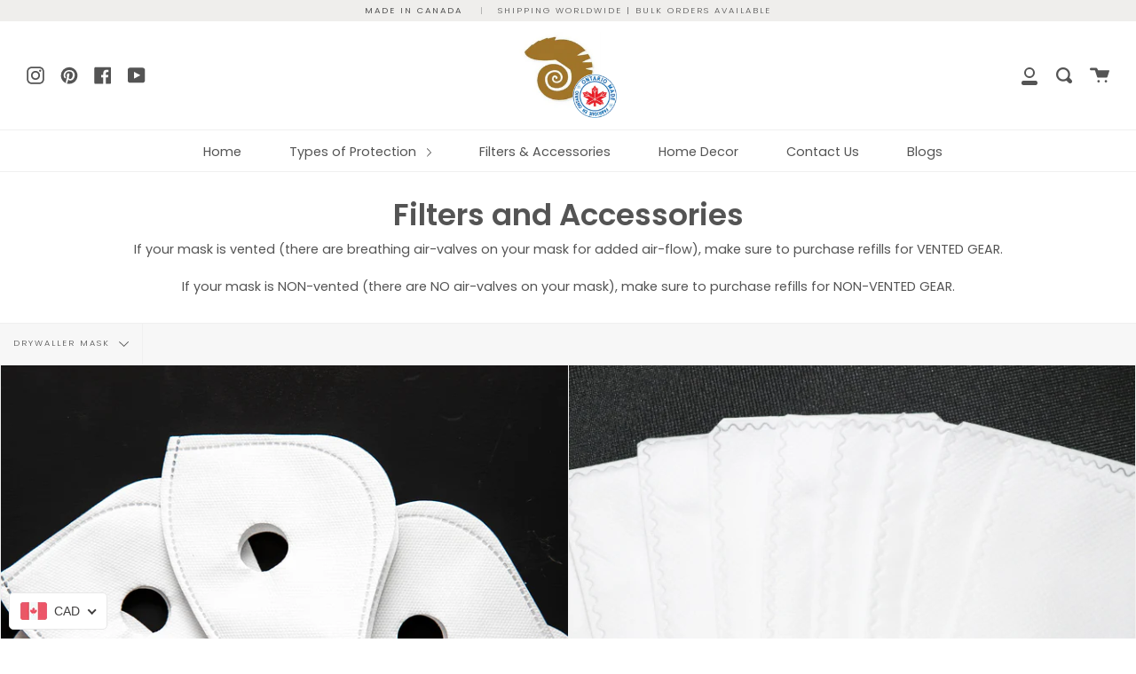

--- FILE ---
content_type: text/javascript
request_url: https://customchameleonstore.com/cdn/shop/t/9/assets/booster.js?v=175007119199649978621768821741
body_size: 10731
content:
(function(e,t){(function(){var n="t",q="ec",Q="obj";return Q+q+n})()==typeof window[function(){var j="s",R="t",W3="or",F="p",l="ex";return l+F+W3+R+j}()]&&typeof window[function(){var M="e",Z="ul",m9="d",c="mo";return c+m9+Z+M}()]!="undefined"?window.module.exports=t():function(){var W="ion",fF="funct";return fF+W}()==typeof window.define&&window.define[function(){var f="d",x="m",v="a";return v+x+f}()]?window.define(t):e.baMet=t()})(this,function(){(function(){var h="ct",A="i",F="r",aU="use st";return aU+F+A+h})();function e(){return D4[function(){var Aj="x",c="Prefi",q="l",wR="ur";return wR+q+c+Aj}()]+D4.baEvsUrl}function t(e2){return Object[function(){var PF="ys",N="e",E="k";return E+N+PF}()](e2).length===0}function R(){return(D4.useBeacon||D4.applyNow)&&t(D4.headers)&&y&&typeof window[function(){var i1="ator",kl="g",nd="vi",Os="a",iO="n";return iO+Os+nd+kl+i1}()].sendBeacon!="undefined"&&!D4.withCredentials}function v(){for(var e2;e2=o[function(){var A6="t",J="if",s5="h",jx="s";return jx+s5+J+A6}()]();)e2();H=!0}function V(e2){H?e2():o.push(e2)}function ZL(e2,t2){var R2=e2.matches||e2[function(){var gX="ector",r="tchesSel",P="a",PL="m";return PL+P+r+gX}()]||e2.mozMatchesSelector||e2[function(){var f="sSelector",_A="tche",b="msMa";return b+_A+f}()]||e2.oMatchesSelector||e2.webkitMatchesSelector;return R2?R2[function(){var Cd="y",wO="l",N="pp",wB="a";return wB+N+wO+Cd}()](e2,[t2]):(X[function(){var fo="g",Pd="o",qc="l";return qc+Pd+fo}()]("Unable to match"),!1)}function M(e2){var t2=[];for(window.j=0;window.j<e2.items[function(){var CL="gth",q="len";return q+CL}()];window[function(){var d2="j";return d2}()]++){var R2=e2.items[window.j];t2[function(){var QB="h",P="us",b="p";return b+P+QB}()]({id:R2.id,properties:R2[function(){var Uu="erties",E="prop";return E+Uu}()],quantity:R2[function(){var dI="ty",$m="ti",qy="n",kb="qua";return kb+qy+$m+dI}()],variant_id:R2[function(){var SK="id",pj="t_",rH="varian";return rH+pj+SK}()],product_id:R2.product_id,final_price:R2[function(){var Wi="e",Dl="c",bW="ri",E5="p",cQ="final_";return cQ+E5+bW+Dl+Wi}()],image:R2.image,handle:R2.handle,title:R2[function(){var n="e",W="l",Ml="tit";return Ml+W+n}()]})}return{token:e2.token,total_price:e2[function(){var RC="e",Nc="ric",n="p",Xh="total_";return Xh+n+Nc+RC}()],items:t2,currency:e2[function(){var dT="ncy",C="rre",_="cu";return _+C+dT}()]}}function L(e2){X[function(){var W="g",DM="o",x="l";return x+DM+W}()](e2),e2._url[function(){var eL="f",r="O",j$="x",c="inde";return c+j$+r+eL}()](function(){var Fy="/add",ll="/cart";return ll+Fy}())>=0?X.getCartData(function(e3){X[function(){var wY="g",UL="o",Z="l";return Z+UL+wY}()](e3),X[function(){var Ip="tributes",C="setCartAt";return C+Ip}()](!0,e3)}):X.setCartAttributes(!0,e2.response)}function G(){try{var e2=XMLHttpRequest[function(){var h8="pe",Vf="toty",lQ="o",J3="r",B4="p";return B4+J3+lQ+Vf+h8}()][function(){var Yq="n",pn="ope";return pn+Yq}()];XMLHttpRequest[function(){var K="pe",B="y",vT="otot",q="r",kB="p";return kB+q+vT+B+K}()].open=function(){this.addEventListener(function(){var mh="d",W="loa";return W+mh}(),function(){this._url&&this[function(){var N="l",dD="r",cV="_u";return cV+dD+N}()][function(){var O8="ch",mD="sear";return mD+O8}()](/cart.*js/)>=0&&this[function(){var MA="d",X0Y="tho",T82="e",eY="_m";return eY+T82+X0Y+MA}()]!="GET"&&(X[function(){var _="g",O="o",Pg="l";return Pg+O+_}()]("its a cart endpoint thats not a get request"),L(this))}),e2.apply(this,arguments)}}catch(t2){X[function(){var fX="g",WQ="o",PR="l";return PR+WQ+fX}()](t2),X[function(){var O="g",c="o",TO="l";return TO+c+O}()]("error catching ajax cart")}}function Q(e2){document.readyState==="interactive"||document[function(){var $="tate",B6="S",TL="ready";return TL+B6+$}()]==="complete"?e2():document[function(){var q="r",ct="ene",pJ="ist",zM="addEventL";return zM+pJ+ct+q}()](function(){var Fo="Loaded",W="OMContent",px="D";return px+W+Fo}(),e2)}function p(){return"xxxxxxxxxxxx4xxxyxxxxxxxxxxxxxxx".replace(/[xy]/g,function(e2){var t2=16*Math[function(){var f="dom",x="ran";return x+f}()]()|0;return(function(){var OQ="x";return OQ}()==e2?t2:3&t2|8)[function(){var A3="g",vK="n",r="tri",mD="toS";return mD+r+vK+A3}()](16)})+Date.now()[function(){var WI="g",z="in",aW="toStr";return aW+z+WI}()]()}function I(){D4[function(){var tA="es",_d="i",U2="cook";return U2+_d+tA}()]&&y&&X.setCookie(function(){var Ba="baEvs",b="baMet_";return b+Ba}(),window[function(){var l8="N",n="SO",yO="J";return yO+n+l8}()].stringify(j),1)}function m(){var e2=document[function(){var gg="lector",aF="ySe",x="quer";return x+aF+gg}()]("meta[name=csrf-token]");return e2&&e2.content}function u(){var e2=document[function(){var O="ector",Sq="el",E="queryS";return E+Sq+O}()](function(){var d="]",u2="-param",q="=csrf",N="ame",Cr="meta[n";return Cr+N+q+u2+d}());return e2&&e2[function(){var Ai="ent",It="cont";return It+Ai}()]}function D(e2){var t2=m();t2&&e2.setRequestHeader("X-CSRF-Token",t2)}function S(e2){var t2=e2;return t2.common=window.BoosterApps.common,t2}function U(t2){V(function(){X[function(){var J="t",W="eques",AJ="dR",Ij="sen";return Ij+AJ+W+J}()](e(),S(t2),function(){for(var e2=0;e2<j[function(){var BQ="ngth",wX="le";return wX+BQ}()];e2++)if(j[e2].id==t2[function(){var EI="d",C="i";return C+EI}()]){j[function(){var AQ="ce",pB="spli";return pB+AQ}()](e2,1);break}I()})})}function w(t2){V(function(){var R2=S(t2),v2=u(),V2=m();v2&&V2&&(R2[v2]=V2),window.navigator.sendBeacon(e(),window.JSON[function(){var yO="y",K="ingif",dr="str";return dr+K+yO}()](R2))})}function a(){return window.location[function(){var p_="ame",oJ="pathn";return oJ+p_}()]}function g0(e2){return e2&&e2.length>0?e2:null}function l1(e2){for(var t2 in e2)e2[function(){var z="y",_="nPropert",C="w",f="hasO";return f+C+_+z}()](t2)&&e2[t2]===null&&delete e2[t2];return e2}function l(e2){var t2=e2.target;return l1({tag:t2[function(){var em="e",E="am",j4="tagN";return j4+E+em}()].toLowerCase(),id:g0(t2.id),class:g0(t2.className),page:a()})}function Y(){i=X.getVisitId();var e2=new Date,t2=new Date,R2=2;t2[function(){var Gu="rs",b3="ou",P_="TCH",dX="setU";return dX+P_+b3+Gu}()](23,59,59,59);var v2=(t2-e2)/1e3,V2=v2/60;return(V2>g||v2<R2)&&(V2=g),(!i||v2<R2)&&(i=p()),X[function(){var N7="kie",Z="o",b="o",bE="etC",OV="s";return OV+bE+b+Z+N7}()](function(){var Eh="sit",M_="Met_vi",H2="ba";return H2+M_+Eh}(),i,V2),i}function k(){if(H=!1,i=Y(),kX=X.getVisitorId(),s=X[function(){var b="ookie",aL="tC",Tk="ge";return Tk+aL+b}()]("baMet_apply"),D4.cookies===!1||D4[function(){var LE="s",aW="t",lL="si",E="pplyVi",B="a";return B+E+lL+aW+LE}()]===!1)X[function(){var dS="g",q="o",v9="l";return v9+q+dS}()]("Visit applying disabled"),v();else if(i&&kX&&!s)X[function(){var lx="g",II="o",SP="l";return SP+II+lx}()]("Active visit"),v();else if(X[function(){var f="ie",ia="k",MR="Coo",Uj="get";return Uj+MR+ia+f}()]("baMet_visit")){X.log(function(){var N="d",T=" starte",r="Visit";return r+T+N}()),kX||(kX=p(),window.localStorage.setItem("baMet_visitor",kX));var e2=new Date,t2=e2[function(){var W="ring",cX="SOSt",C="toI";return C+cX+W}()]()[function(){var Mz="e",jG="c",CS="i",g8="sl";return g8+CS+jG+Mz}()](0,10),R2={shop_id:window.BoosterApps.common[function(){var tV="p",c="sho";return c+tV}()][function(){var KW="d",$="i";return $+KW}()],name:"create_visit",params:{landing_page:window.location.href,screen_width:window.screen[function(){var XK="th",v6j="d",Fg="wi";return Fg+v6j+XK}()],screen_height:window[function(){var HZ="n",Er="ee",tr="scr";return tr+Er+HZ}()].height},timestamp:window.parseInt(e2.getTime()),date:t2,hour:e2[function(){var IK="s",Z="Hour",TU="TC",K="getU";return K+TU+Z+IK}()](),id:p(),visit_token:i,visitor_token:kX,app:function(){var VX="a",z="b";return z+VX}()};for(var V2 in document[function(){var P="rer",gN="refer";return gN+P}()].length>0&&(R2.referrer=document[function(){var Ef="rer",y3="refer";return y3+Ef}()]),D4[function(){var Bm="s",Ds="Param",n7="visit";return n7+Ds+Bm}()])D4.visitParams.hasOwnProperty(V2)&&(R2[V2]=D4.visitParams[V2]);X.log(R2),X[function(){var J="ie",F6="royCook",QI="t",Nn="des";return Nn+QI+F6+J}()]("baMet_apply"),v()}else X.log(function(){var Ju="abled",lX=" dis",PJ="s",ng="baCookie";return ng+PJ+lX+Ju}()),v()}var Qb={set:function(e2,t2,R2,v2){var V2="",ZL2="";if(R2){var M2=new Date;M2[function(){var B="Time",_="t",BU="e",O="s";return O+BU+_+B}()](M2[function(){var q="e",r="tTim",jV="ge";return jV+r+q}()]()+60*R2*1e3),V2=function(){var $="es=",_e=" expir",b=";";return b+_e+$}()+M2[function(){var aR="tring",f="S",hb="toGMT";return hb+f+aR}()]()}v2&&(ZL2="; domain="+v2),document.cookie=e2+function(){var O8="=";return O8}()+window.escape(t2)+V2+ZL2+function(){var cx="ath=/",W="; p";return W+cx}()},get:function(e2){var t2,R2,v2=e2+"=",V2=document.cookie[function(){var P="t",O="i",d="pl",Z="s";return Z+d+O+P}()](function(){var ev=";";return ev}());for(t2=0;t2<V2[function(){var $="h",RD="engt",r="l";return r+RD+$}()];t2++){for(R2=V2[t2];R2[function(){var AV="rAt",Go="ha",q="c";return q+Go+AV}()](0)===" ";)R2=R2[function(){var f="ng",I_="bstri",n="su";return n+I_+f}()](1,R2[function(){var E="th",AB="leng";return AB+E}()]);if(R2[function(){var b="f",_G="xO",p5="de",_$="in";return _$+p5+_G+b}()](v2)===0)return unescape(R2[function(){var tl="g",ag="in",uO="bstr",jg="su";return jg+uO+ag+tl}()](v2.length,R2[function(){var _="h",i$="gt",Fb="len";return Fb+i$+_}()]))}return null}},D4={urlPrefix:"",visitsUrl:function(){var W=".amazonaws.com/prod/api/appstats",r="t-2",O="https://u0altfd679.execute-api.us-wes";return O+r+W}(),baEvsUrl:function(){var yT="aws.com/prod/api/appstats",AI="altfd679.execute-api.us-west-2.amazon",a5="0",d="ttps://u",BF="h";return BF+d+a5+AI+yT}(),page:null,useBeacon:!0,startOnReady:!0,applyVisits:!0,cookies:!0,cookieDomain:null,headers:{},visitParams:{},withCredentials:!1},X=window[function(){var f="et",c="aM",f4="b";return f4+c+f}()]||{};X[function(){var sC="re",qH="igu",Jz="nf",q1="co";return q1+Jz+qH+sC}()]=function(e2){for(var t2 in e2)e2.hasOwnProperty(t2)&&(D4[t2]=e2[t2])},X[function(){var S3="igure",HD="nf",Z="co";return Z+HD+S3}()](X);var i,kX,s,IA=window[function(){var yN="y",qS="Quer",QE="j";return QE+qS+yN}()]||window.Zepto||window[function(){var C="$";return C}()],g=30,Ll=14*71773+46378,H=!1,o=[],y=typeof window[function(){var Lx="N",TA="O",zZ="JS";return zZ+TA+Lx}()]!="undefined"&&function(){var UB="fined",sh="de",aW="un";return aW+sh+UB}()!=typeof window.JSON.stringify,j=[];X[function(){var WL="ie",x="ok",q="setCo";return q+x+WL}()]=function(e2,t2,R2){Qb.set(e2,t2,R2,D4[function(){var Va="n",xf3="i",DT="a",n="ieDom",_G="cook";return _G+n+DT+xf3+Va}()]||D4.domain)},X.getCookie=function(e2){return Qb[function(){var p0="t",Ok="e",NY="g";return NY+Ok+p0}()](e2)},X[function(){var Sl="e",Co="Cooki",mN="destroy";return mN+Co+Sl}()]=function(e2){Qb[function(){var OR="t",Kt="e",PH="s";return PH+Kt+OR}()](e2,"",-1)},X.log=function(e2){X.getCookie("baMet_debug")&&window[function(){var xn="sole",N="con";return N+xn}()].log(e2)},X[function(){var YQ="v",tB="nBaE",vR="o";return vR+tB+YQ}()]=function(e2,t2,R2){document.addEventListener(e2,function(e3){ZL(e3[function(){var Gd="t",df="ge",n="tar";return n+df+Gd}()],t2)&&R2(e3)})},X.sendRequest=function(e2,t2,R2){try{if(y)if(IA&&typeof IA[function(){var LO="x",RS="ja",kG="a";return kG+RS+LO}()]=="function")IA.ajax({type:"POST",url:e2,data:window.JSON[function(){var GR="y",B="if",lI="tring",$="s";return $+lI+B+GR}()](t2),contentType:function(){var hY="; charset=utf-8",n="application/json";return n+hY}(),beforeSend:D,complete:function(e3){e3[function(){var fH="us",_="stat";return _+fH}()]==200&&R2(e3)},headers:D4[function(){var U7="s",dx="r",N="de",Sf="hea";return Sf+N+dx+U7}()],xhrFields:{withCredentials:D4[function(){var IW="ls",P="ia",$b="nt",io="ede",YE="hCr",iZ="wit";return iZ+YE+io+$b+P+IW}()]}});else{var v2=new XMLHttpRequest;for(var V2 in v2.open(function(){var EZ="T",UV="S",ZY="O",xs="P";return xs+ZY+UV+EZ}(),e2,!0),v2[function(){var o$="ls",Wx="entia",aB="withCred";return aB+Wx+o$}()]=D4[function(){var K="entials",Qr="withCred";return Qr+K}()],v2.setRequestHeader("Content-Type","application/json"),D4.headers)D4[function(){var it="ders",_="ea",KS="h";return KS+_+it}()].hasOwnProperty(V2)&&v2[function(){var J9="der",Aa="equestHea",KW="setR";return KW+Aa+J9}()](V2,D4.headers[V2]);v2.onload=function(){v2[function(){var Dp="us",Nh="stat";return Nh+Dp}()]===200&&R2(v2.response)},D(v2),v2.send(window[function(){var W3="N",ct="O",s0="S",Aj="J";return Aj+s0+ct+W3}()].stringify(t2))}}catch(ZL2){}},X.getCartData=function(e2){try{if(y)if(IA&&function(){var im="ion",sU="unct",CL="f";return CL+sU+im}()==typeof IA[function(){var eZ="x",lV="a",$V="j",Gs="a";return Gs+$V+lV+eZ}()])IA.ajax({type:function(){var YP="T",PP="E",N="G";return N+PP+YP}(),url:function(){var Rd="1",$="uest=",E="_req",lI="/cart.js?ba";return lI+E+$+Rd}(),data:{},dataType:function(){var zQ="n",hy="o",eB="js";return eB+hy+zQ}(),complete:function(t3){t3[function(){var P="us",ey="at",K="st";return K+ey+P}()]==200&&(t3[function(){var _h="t",Y8="x",nY="eTe",k_="respons";return k_+nY+Y8+_h}()]?e2(t3[function(){var A9="eText",ai="respons";return ai+A9}()]):e2(t3))}});else{var t2=new XMLHttpRequest;t2.onreadystatechange=function(){t2.readyState===4&&t2.status===200&&e2(t2[function(){var QK="ext",_9="eT",K="respons";return K+_9+QK}()])},t2[function(){var SB="en",OO="p",Nw="o";return Nw+OO+SB}()]("GET",function(){var z="_request=1",zz="/cart.js?ba";return zz+z}(),!1),t2[function(){var T="d",p3="n",I0="se";return I0+p3+T}()](null)}}catch(R2){}},X[function(){var B="sId",I7="syncC";return I7+B}()]=function(){var e2=X.getCookie(function(){var uB="d",T="s_i",ua="aMet_c",E7="b";return E7+ua+T+uB}());return e2||(e2=p()),X[function(){var wt="kie",Ax="etCoo",zS="s";return zS+Ax+wt}()](function(){var ef="_id",Le="et_cs",Nc="baM";return Nc+Le+ef}(),e2,1*(1*9977+445)+9738),e2},X[function(){var DP="tId",IC="etVisi",b="g";return b+IC+DP}()]=X[function(){var Rf="en",Hq="itTok",je="Vis",aQ="get";return aQ+je+Hq+Rf}()]=function(){return X.getCookie("baMet_visit")},X.getVisitorId=X[function(){var e0="orToken",nE="getVisit";return nE+e0}()]=function(){return window.localStorage[function(){var RM="m",KG="Ite",N="et",Br="g";return Br+N+KG+RM}()](function(){var Ow="r",Oi="_visito",z="et",No="baM";return No+z+Oi+Ow}())},X.isAdmin=function(){return X.getCookie(function(){var I4="n",_="dmi",KL="a",QX="a_",fo="b";return fo+QX+KL+_+I4}())},X.reset=function(){return X.destroyCookie("baMet_visit"),window[function(){var T="Storage",ir="ocal",E="l";return E+ir+T}()][function(){var FK="em",Gz="moveIt",e9="e",OR="r";return OR+e9+Gz+FK}()]("baMet_visitor"),X[function(){var R5="Cookie",dJ="destroy";return dJ+R5}()](function(){var Pm="baEvs",EC="baMet_";return EC+Pm}()),X.destroyCookie(function(){var fo="apply",xj="_",n="Met",z="ba";return z+n+xj+fo}()),!0},X.debug=function(e2){return e2===!1?X.destroyCookie("baMet_debug"):X.setCookie(function(){var Wqk="ug",I2u="b",Cv="de",gx="Met_",Qd="a",M2="b";return M2+Qd+gx+Cv+I2u+Wqk}(),"t",2*(1*(5*(28*1190+679)+31857)+543)+120810),!0},X.getBrowserInfo=function(){return{options:[],header:[navigator.platform,navigator.userAgent,navigator.appVersion,navigator[function(){var DzS="dor",Jm="ven";return Jm+DzS}()],window.opera],dataos:[{name:function(){var yS="hone",LS="P",bp=" ",g4="Windows";return g4+bp+LS+yS}(),value:function(){var PO="e",Bh=" Phon",z$="Windows";return z$+Bh+PO}(),version:"OS"},{name:function(){var dv="dows",eC="Win";return eC+dv}(),value:"Win",version:function(){var sP="T",ML="N";return ML+sP}()},{name:"iPhone",value:"iPhone",version:"OS"},{name:"iPad",value:"iPad",version:"OS"},{name:function(){var qu="oid",eJ="r",pp="And";return pp+eJ+qu}(),value:function(){var sT="id",Pl="ro",ob="d",BA="An";return BA+ob+Pl+sT}(),version:function(){var J="oid",wu="ndr",MMG="A";return MMG+wu+J}()},{name:function(){var w2="OS",Ol="Mac ";return Ol+w2}(),value:function(){var IP="c",$D="a",X3="M";return X3+$D+IP}(),version:function(){var ZC="X",Cy=" ",z="OS";return z+Cy+ZC}()},{name:function(){var fR="x",Yq="u",N="in",ZW="L";return ZW+N+Yq+fR}(),value:"Linux",version:"rv"},{name:"Palm",value:function(){var Nw="alm",zH="P";return zH+Nw}(),version:"PalmOS"}],databrowser:[{name:"Chrome",value:function(){var BH="e",n="om",$="Chr";return $+n+BH}(),version:function(){var $v="e",PW="rom",WN="Ch";return WN+PW+$v}()},{name:"Firefox",value:"Firefox",version:"Firefox"},{name:"Safari",value:"Safari",version:"Version"},{name:function(){var XD="xplorer",yQ="net E",sI="Inter";return sI+yQ+XD}(),value:function(){var Ng="IE",rK="MS";return rK+Ng}(),version:"MSIE"},{name:"Opera",value:function(){var Hb="ra",Yb="pe",Y9="O";return Y9+Yb+Hb}(),version:"Opera"},{name:function(){var b8="erry",_T="BlackB";return _T+b8}(),value:"CLDC",version:function(){var P="C",rs="D",Re="CL";return Re+rs+P}()},{name:"Mozilla",value:function(){var Ax="lla",E="i",PG="Moz";return PG+E+Ax}(),version:"Mozilla"}],init:function(){var e2=this.header.join(" ");return{os:this.matchItem(e2,this.dataos),browser:this[function(){var CS="em",IF="It",io="match";return io+IF+CS}()](e2,this[function(){var c4="wser",Xo="ro",MV="ab",K="dat";return K+MV+Xo+c4}()]),tz_offset:new Date().getTimezoneOffset()/60}},matchItem:function(e2,t2){var R2,v2,V2,ZL2=0,M2=0;for(ZL2=0;ZL2<t2[function(){var U_="gth",U9="n",f1="le";return f1+U9+U_}()];ZL2+=1)if(new window[function(){var ZG="xp",HN="RegE";return HN+ZG}()](t2[ZL2].value,function(){var tX="i";return tX}()).test(e2)){if(R2=new window[function(){var Sk="p",P7="x",EX="RegE";return EX+P7+Sk}()](t2[ZL2].version+"[- /:;]([\\d._]+)",function(){var _="i";return _}()),V2="",(v2=e2.match(R2))&&v2[1]&&(v2=v2[1]),v2)for(v2=v2[function(){var M_="it",sR="l",O5="sp";return O5+sR+M_}()](/[._]+/),M2=0;M2<v2.length;M2+=1)V2+=M2===0?v2[M2]+".":v2[M2];else V2=function(){var hp="0";return hp}();return t2[ZL2][function(){var u5="ame",W3="n";return W3+u5}()]}return{name:function(){var eK="n",Tp="ow",jK="unkn";return jK+Tp+eK}(),version:0}}}.init()},X[function(){var _="ly",hy="app";return hy+_}()]=function(e2,t2,v2){try{var ZL2=new Date,M2=ZL2.toISOString().slice(0,10),L2={shop_id:window.BoosterApps.common.shop[function(){var n="d",I5="i";return I5+n}()],name:e2,params:t2||{},timestamp:window[function(){var DH="Int",vq="se",M1="r",Gw="pa";return Gw+M1+vq+DH}()](ZL2.getTime()),date:M2,hour:ZL2.getUTCHours(),id:p(),app:v2};V(function(){D4[function(){var qQ="ies",J6="cook";return J6+qQ}()]&&!X.getVisitId()&&k(),V(function(){X[function(){var V5="g",hg="o",J="l";return J+hg+V5}()](L2),L2.visit_token=X[function(){var RQ="Id",HR="isit",XR="getV";return XR+HR+RQ}()](),L2[function(){var hL="n",zN="or_toke",nk="visit";return nk+zN+hL}()]=X.getVisitorId(),R()?w(L2):(j.push(L2),I(),setTimeout(function(){U(L2)},1e3))})})}catch(G2){X.log(G2),X[function(){var BN="g",XI="o",Yv="l";return Yv+XI+BN}()](function(){var $="ing",mt="ply",N="r ap",fH="o",Pc="err";return Pc+fH+N+mt+$}())}return!0},X.applyView=function(e2){var t2=X.page_hash;if(e2)for(var R2 in e2)e2[function(){var FG="erty",gA="sOwnProp",Yv="a",W4="h";return W4+Yv+gA+FG}()](R2)&&(t2[R2]=e2[R2]);X[function(){var qx="y",Ry="l",N="p",mj="ap";return mj+N+Ry+qx}()](function(){var du="ew",E="i",jR="v";return jR+E+du}(),t2,"ba")},X[function(){var bU="icks",CR="l",l8="pC",z="p",y1="yA",FM="appl";return FM+y1+z+l8+CR+bU}()]=function(){X[function(){var IE="v",$="aE",Sc="B",Hjx="n",cE="o";return cE+Hjx+Sc+$+IE}()](function(){var Ej="ck",WJ="li",P="c";return P+WJ+Ej}(),".ba-met-handler",function(e2){try{var t2=e2[function(){var $0="rget",qA="ta";return qA+$0}()],R2=t2[function(){var Of="ribute",ZO="t",Tq="At",A5="get";return A5+Tq+ZO+Of}()](function(){var P4="ame",eI="ba-met-n",MVs="data-";return MVs+eI+P4}());if(R2){var v2=l(e2),V2=t2.getAttribute(function(){var pI="p",Aq="met-ap",E="a-",B1="-b",Fq="data";return Fq+B1+E+Aq+pI}());if(v2.text=v2[function(){var Fz="g",V7="a",GH="t";return GH+V7+Fz}()]=="input"?t2.value:(t2[function(){var JX="ent",kC="nt",Vj="o",It="extC",yw="t";return yw+It+Vj+kC+JX}()]||t2[function(){var VV="xt",uj="e",n="rT",ct="nne",MV="i";return MV+ct+n+uj+VV}()]||t2[function(){var YY="TML",N="H",T="inner";return T+N+YY}()]).replace(/[\s\r\n]+/g," ").trim(),v2[function(){var Z9="f",r0="re",zT="h";return zT+r0+Z9}()]=t2.href,ZL2=t2[function(){var QM="ribute",po="tt",R1="getA";return R1+po+QM}()](function(){var Zr="-extras",d4="t",f6="data-ba-me";return f6+d4+Zr}())){var ZL2=window[function(){var Md="ers",fk="nNumb",$4="clea";return $4+fk+Md}()](window[function(){var J="ON",PF="S",B3="J";return B3+PF+J}()][function(){var LB="e",UV="s",lO="par";return lO+UV+LB}()](ZL2));for(var M2 in ZL2)ZL2[function(){var oZ="y",ry="opert",dS="hasOwnPr";return dS+ry+oZ}()](M2)&&(v2[M2]=ZL2[M2])}X[function(){var _M="ply",VL="p",Mi="a";return Mi+VL+_M}()](R2,v2,V2)}}catch(L2){X.log("applyAppClicks exception"),X.log(L2)}})},X.applyAtc=function(){X.onBaEv(function(){var bP="k",nz="lic",xr="c";return xr+nz+bP}(),function(){var X3="d, .add-to-cart input, .btn-addtocart, [name=add]",vi="tc, .button-cart, .product-ad",Is="oduct-menu-button-a",oi=".product-form__cart-submit, #AddToCart-product-template, .product-atc-btn, .product-menu-button.pr";return oi+Is+vi+X3}(),function(e2){Date.now();var t2=e2.target,R2=l(e2);R2[function(){var Qs="t",N="tex";return N+Qs}()]=function(){var Qex="t",Fi="u",MJ="np",Jf="i";return Jf+MJ+Fi+Qex}()==R2[function(){var UH="g",Z8="a",eK="t";return eK+Z8+UH}()]?t2[function(){var zw="e",Ys="u",e7="al",K="v";return K+e7+Ys+zw}()]:(t2.textContent||t2[function(){var Vd="t",vY="ex",I6="T",RF="inner";return RF+I6+vY+Vd}()]||t2[function(){var jw="rHTML",pd="nne",E="i";return E+pd+jw}()]).replace(/[\s\r\n]+/g," ")[function(){var vG="m",KJ="tri";return KJ+vG}()](),R2.href=t2.href,X[function(){var vz="ly",sU="pp",JC="a";return JC+sU+vz}()](function(){var Rj="c",CP="t",tu="a";return tu+CP+Rj}(),R2,function(){var gC="a",g8="b";return g8+gC}())})},X[function(){var Py="Data",m8="veBaCart",Rk="sa";return Rk+m8+Py}()]=function(e2){if(y){var t2=X.getBaCartData();t2.push(e2),window.localStorage.setItem(function(){var Lq="artData",zm="_c",OF="baMet";return OF+zm+Lq}(),window.JSON[function(){var ln="ify",_S="tring",Fz="s";return Fz+_S+ln}()](t2))}},X[function(){var J="artData",$="C",sL="tBa",VD="ge";return VD+sL+$+J}()]=function(){try{if(window[function(){var D6="age",gD="lStor",Nn="a",dw="loc";return dw+Nn+gD+D6}()][function(){var ZW="m",on="e",vC="t",RU="getI";return RU+vC+on+ZW}()](function(){var $I="ta",Bs="rtDa",xQ="baMet_ca";return xQ+Bs+$I}())){var e2=window.parseInt(new Date().getTime())-2592e5,t2=window[function(){var Ix="SON",xL="J";return xL+Ix}()].parse(window.localStorage.getItem(function(){var JS="rtData",n5="baMet_ca";return n5+JS}())).filter(function(t3){return window[function(){var Ld="nt",OS="I",ZS="parse";return ZS+OS+Ld}()](t3.ts)>e2})[function(){var z1I="se",n="r",DN="reve";return DN+n+z1I}()]();return window[function(){var tD="rage",YE="ocalSto",I1="l";return I1+YE+tD}()].setItem(function(){var hC="rtData",_J="baMet_ca";return _J+hC}(),window.JSON.stringify(t2)),t2}return[]}catch(R2){X.log(R2),X[function(){var iR="g",yc="o",zW="l";return zW+yc+iR}()]("error getting ba")}},X.updateBaCart=function(e2){var t2=X[function(){var ID="e",N="ooki",UV="C",Dd="get";return Dd+UV+N+ID}()](function(){var K="t",yJ="r",tQ="a",VC="c";return VC+tQ+yJ+K}()),R2=X.getCookie(function(){var Lr="n",P="rt_toke",gx="_ca",DT="a",Iv="b";return Iv+DT+gx+P+Lr}());window[function(){var CG="pps",bn="A",iJC="ooster",FF="B";return FF+iJC+bn+CG}()].common.has_ba_conversion&&(t2!=R2||e2)&&window.ba_preview_mode!=1&&(X.setCookie(function(){var BWa="_token",hb="ba_cart";return hb+BWa}(),t2,1*2634+246),X[function(){var YO="y",dG="pl",M0="p",x6="a";return x6+M0+dG+YO}()](function(){var Rw="art",Ha="date_c",tc="up";return tc+Ha+Rw}(),{},"global"),X.log(function(){var le="the API from here",Aj="oken changed -posting to ",EZ="cart t";return EZ+Aj+le}()))},X.updateBaCartDb=function(e2){if(window.BoosterApps[function(){var Hh="cart",El="e_",L8="an_updat",s9="c";return s9+L8+El+Hh}()]==1){var t2=X[function(){var wZ="ie",P="k",RW="Coo",UG="get";return UG+RW+P+wZ}()](function(){var nq="t",$l="car";return $l+nq}()),R2=X.getCookie("ba_cart_token"),v2=window[function(){var lN="age",xN="calStor",qk="lo";return qk+xN+lN}()].getItem(function(){var BQ="art",OD="t_c",$y="es",jA="baMet_lat";return jA+$y+OD+BQ}()),V2=window[function(){var eU="orage",Rh="localSt";return Rh+eU}()][function(){var q_="Item",EX="et",jm="g";return jm+EX+q_}()](function(){var gB="t",ET="ynced_car",W2="baMsg_s";return W2+ET+gB}()),ZL2=e2;if(ZL2==0&&(v2==V2&&t2==R2||(ZL2=!0)),ZL2&&window[function(){var N6="e",N="d",mn="o",ya="iew_m",Eq="_prev",O3="ba";return O3+Eq+ya+mn+N+N6}()]!=1){if(!t2)return void(R2&&(X.log(function(){var Jx="oved - remove cart uid",Uz="cart token has been rem";return Uz+Jx}()),X[function(){var DB="ie",K="Cook",p9="destroy";return p9+K+DB}()]("baMet_cs_id"),X[function(){var ur="e",S2="oki",Rg="oyCo",E8="destr";return E8+Rg+S2+ur}()]("ba_cart_token")));X.setCookie(function(){var Qp="n",yJj="_toke",hW="art",uY="c",hj="ba_";return hj+uY+hW+yJj+Qp}(),t2,1*14396+5764);var M2=X.syncCsId();X[function(){var dMq="g",fj="o",_L="l";return _L+fj+dMq}()]("set and update cart id here");var L2=window.JSON.parse(v2);if(L2.token!=t2)var G2=L2.token;else G2="";var Q2={action_type:function(){var II="rt",NM="ca",HS="track_";return HS+NM+II}(),cart_json:L2,visit_token:X.getVisitId(),visitor_token:X[function(){var vs="rToken",eu="to",SpN="getVisi";return SpN+eu+vs}()](),cart_uid:M2,old_uid:G2};X[function(){var H_="t",Ud="ques",hq="sendRe";return hq+Ud+H_}()](window[function(){var vr="s",fQ="terApp",zn="Boos";return zn+fQ+vr}()][function(){var Jy="p_url",Wu="_ap",Ix="s",JS="c";return JS+Ix+Wu+Jy}()],Q2,function(){X[function(){var PQA="g",bf="o",T="l";return T+bf+PQA}()](function(){var m5="pp url",pN="a",Ml=" ",xK="posted to";return xK+Ml+pN+m5}()),window[function(){var M1="age",Di="Stor",mD="al",dB="loc";return dB+mD+Di+M1}()][function(){var L3="tem",_6="setI";return _6+L3}()]("baMsg_synced_cart",v2)}),X.log(function(){var np="re",SI="ng to the API from he",E="cart token changed -posti";return E+SI+np}())}}},X[function(){var Kk="es",y7="tAttribut",hu="setCar";return hu+y7+Kk}()]=function(e2,t2){try{X[function(){var bO="g",vs="o",jm="l";return jm+vs+bO}()]("setting cart attributes");var R2=window[function(){var RC="ge",cG="alStora",K="loc";return K+cG+RC}()][function(){var t$="em",wj="t",vS="getI";return vS+wj+t$}()](function(){var w0="ta",qn="ion_da",CX="nvers",NH="ba_co";return NH+CX+qn+w0}());if(e2){X[function(){var uM="g",Fu="o",db="l";return db+Fu+uM}()]("set cart attributes identified ajax cart update"),X.log(t2);var v2=M(window[function(){var WD="N",VI="SO",Ol="J";return Ol+VI+WD}()][function(){var p5="e",cc="s",_C="r",bJ="pa";return bJ+_C+cc+p5}()](t2))}else v2=M(window.BoosterApps.common[function(){var z3="t",d7="car";return d7+z3}()]);window[function(){var Wg="age",yz="or",Zb="localSt";return Zb+yz+Wg}()][function(){var Bm="m",FU="e",ok="t",u1="I",ZAd="et",OI="s";return OI+ZAd+u1+ok+FU+Bm}()](function(){var kP="t",ME="atest_car",E="_l",lT="t",aI="baMe";return aI+lT+E+ME+kP}(),window[function(){var T="N",pv="SO",wK="J";return wK+pv+T}()].stringify(v2));var V2=v2.items;if(window.BoosterApps.cs_app_url)return X[function(){var mE="g",is="o",dj="l";return dj+is+mE}()](function(){var Yp="save to db",hv="cart update ";return hv+Yp}()),void X.updateBaCartDb(e2);var ZL2=X[function(){var Cz="Data",Zn="Cart",nm="a",jf="getB";return jf+nm+Zn+Cz}()](),L2={visit_token:X[function(){var fT="Id",TE="t",vm="i",CU="etVis",eH="g";return eH+CU+vm+TE+fT}()](),visitor_token:X[function(){var Ty="Token",WT="or",Nv="getVisit";return Nv+WT+Ty}()](),items:[],cart_token:X[function(){var f2="okie",as="getCo";return as+f2}()]("cart")};for(window[function(){var Od="j";return Od}()]=0;window.j<V2[function(){var Ve="h",r3="ngt",qz="le";return qz+r3+Ve}()];window[function(){var Yl="j";return Yl}()]++){var G2=V2[window[function(){var i5="j";return i5}()]];if(G2){var Q2=ZL2.find(function(e3){return e3.id==G2.id});Q2&&(G2.ba_conversion_data=Q2,L2.items[function(){var nI="h",jQ="s",t22="pu";return t22+jQ+nI}()](Q2),window[function(){var Um="rApps",WB="ste",Bj="Boo";return Bj+WB+Um}()][function(){var tny="n",Bq="o",o2="comm";return o2+Bq+tny}()][function(){var Oh="ersion",nh="s_ba_conv",yR="ha";return yR+nh+Oh}()]=!0)}}var p2=window[function(){var F9="SON",XX="J";return XX+F9}()][function(){var WU="y",P="ingif",J8="str";return J8+P+WU}()](L2);window[function(){var Rn="erApps",rD="Boost";return rD+Rn}()].common.ba_conversion_data=L2,R2!=p2||window[function(){var yQ="ps",P3="rAp",J5="Booste";return J5+P3+yQ}()][function(){var Gk="n",k3="o",fk="comm";return fk+k3+Gk}()].ba_conversion_data&&function(){var HM="t",X7="car";return X7+HM}()==window.BoosterApps[function(){var Ta="n",Jk="o",S9m="comm";return S9m+Jk+Ta}()][function(){var SB="ate",n="templ";return n+SB}()]?(X.log(function(){var eK="a",fr="onversion_dat",LO="_c",j5="aving ba",d2="s";return d2+j5+LO+fr+eK}()),window.localStorage.setItem("ba_conversion_data",p2),X[function(){var fE="t",hH="teBaCar",Ey="a",JZ="upd";return JZ+Ey+hH+fE}()](!0)):X.updateBaCart(!1)}catch(I2){X.log(function(){var df="s exception",nW="ribute",jz="setCartAtt";return jz+nW+df}()),X.log(I2)}},X[function(){var xO="l",bv="yAl",$K="pl",uo="ap";return uo+$K+bv+xO}()]=function(){document.referrer[function(){var _P="xOf",Fz="e",KR="ind";return KR+Fz+_P}()](function(){var Yq="ps/",T="sho",ks="/admin/";return ks+T+Yq}())>0&&X.setCookie(function(){var MM="admin",YoL="ba_";return YoL+MM}(),1,Ll),X[function(){var iW="tributes",sG="setCartAt";return sG+iW}()](!1,{}),X[function(){var vV="ks",Zz="Clic",OL="applyApp";return OL+Zz+vV}()]()};try{j=window.JSON.parse(X.getCookie("baMet_baEvs")||function(){var ya="]",Ct="[";return Ct+ya}())}catch(Yx){}for(var T8=0;T8<j.length;T8++)U(j[T8]);return G(),X[function(){var Eo="t",nM="r",yu="a",FU="st";return FU+yu+nM+Eo}()]=function(){k(),X.start=function(){}},Q(function(){D4[function(){var Jl="dy",N="rtOnRea",cv="a",Tx="st";return Tx+cv+N+Jl}()]&&X[function(){var $X="rt",hQ="a",u$="t",wk="s";return wk+u$+hQ+$X}()]()}),X[function(){var MN="hash",IF="e_",H_="pag";return H_+IF+MN}()]={url:window.location.href,page:a(),template:window.BoosterApps[function(){var nN="n",fp="o",Mk="comm";return Mk+fp+nN}()].template},X}),window[function(){var a="t",X="e",B="M",d="ba";return d+B+X+a}()][function(){var M="ll",I="pplyA",Y="a";return Y+I+M}()]();
//# sourceMappingURL=/cdn/shop/t/9/assets/booster.js.map?v=175007119199649978621768821741
